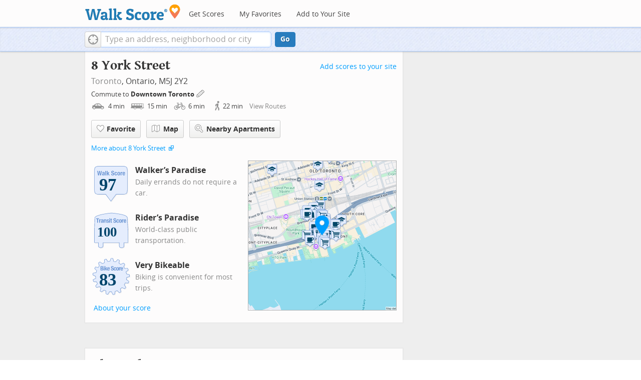

--- FILE ---
content_type: text/javascript
request_url: https://pp.walk.sc/_/s/_p/listing/af2dfe30c35b16fc8237d74b857bc9b1.js
body_size: 7141
content:
!function(){!function(){"use strict";window._blockLayoutCallbacks=[],window.blockLayout=function(e){window._blockLayoutCallbacks.push(e)}}(),window.localStorage&&window.localStorage.apartments_state&&window.localStorage.apartments_state.indexOf("develop.walkscore")!=-1&&document.location.href.indexOf("www.walkscore")!=-1&&(window.localStorage.apartments_state=window.localStorage.apartments_state.replace("develop.walkscore","www.walkscore")),$("#phone-address-bar .dropdown-menu a").click(function(){trackEvent(ACTIVE_COMPONENT,$(this).text()+" click","mobile nav")}),window.localStorage&&window.localStorage.apartments_state&&($("#mobile-nav-find-apartments").click(function(e){return e.preventDefault(),document.location=window.localStorage.apartments_state,!1}),$("#mobile-nav-faves").click(function(e){return e.preventDefault(),document.location=window.localStorage.apartments_state+"&tab=faves",!1})),window.localStorage&&window.localStorage.apartments_state&&$("#my-faves-link").click(function(e){trackEvent(ACTIVE_COMPONENT,"Favorites click","user menu")}),function(){$("#navigation a").click(function(){trackEvent("ACTIVE_COMPONENT",$(this).text()+" click","main nav")});var e=window.localStorage&&window.localStorage.apartments_state;e&&$("#top-nav-find-apartments").click(function(o){return o.preventDefault(),document.location=e.split("?")[0],!1})}(),blockLayout(function(){window.rentSalePathBase="/apartments",$("#get-walkscore-form").attr("onsubmit",""),new RentalsSearchBox({rentsale:2}).setInput($("#addrbar-street"))});googletag.cmd.push(function(){googletag.defineSlot("/1357474/ListingPage_ATF_FloatBarText_600x15",[600,15],"div-gpt-ad-1406240231551-0").addService(googletag.pubads()),googletag.pubads().enableSingleRequest(),googletag.enableServices()}),googletag.cmd.push(function(){googletag.display("div-gpt-ad-1406240231551-0")}),blockLayout(function(){window.commutesEnticementApp=new CommutesEnticementApp({lat:43.6406777,lng:-79.3807838}),$("body").hasClass("user-has-commute")&&commutesEnticementApp.on("update",function(){$("body").removeClass("user-has-commute")}).update()}),function(){var e=Math.max($(window).outerWidth(!0),window.outerWidth),o={ws_wsid:"9d8b9aab2f4f59b04bed3837e4ca9b43",ws_address:"8 York Street Toronto ON Canada",ws_lat:"43.6406777",ws_lon:"-79.3807838",ws_width:"100%",ws_height:"427",ws_layout:"none",ws_hide_footer:"true",ws_commute:"false",ws_public_transit:"false",ws_no_link_info_bubbles:"true",ws_show_reviews:e>767?"true":"false",ws_no_link_score_description:"true",ws_hide_bigger_map:"true",ws_background_color:"transparent",ws_map_modules:"google_map,street_view,satellite,walkability",ws_no_head:"true"};for(var t in o)o.hasOwnProperty(t)&&(window[t]=o[t])}(),function(){var e=function(){return $("#fullscreen-map").data("maptype")},o=function(){return[e(),window.trueWinWidth()].join("-")},t=function(){$("#fullscreen-map").data("mapstate",o())},a=function(){var e=o();return e==$("#fullscreen-map").data("mapstate")&&$("#modal-fullscreen-map").find("iframe").length},n=function(){if(!a()){window.ws_div_id="modal-fullscreen-map";var e=$("#modal-fullscreen-map");window.ws_height=bootstrapIsPhone()?Math.min(window.innerHeight-100,parseInt(e.parent().css("max-height"))):Math.min(650,.8*window.innerHeight-40),e.empty().height(window.ws_height),loadTileAsync(),t()}};$("#fullscreen-map").on("show",function(){a()||$("#modal-fullscreen-map").empty(),$(window).unbind("resize.fullscreen"),$(window).bind("resize.fullscreen",_(function(){n()}).debounce(500))}),$("#fullscreen-map").on("shown",function(){n(),$(document).off("focusin.modal")}),$("#fullscreen-map").on("hide",function(){$(window).unbind("resize.fullscreen"),$(window).bind("resize.fullscreen",function(){$("#modal-fullscreen-map").empty()}),$(this).find(".add-place-text").css("display","none"),trackEvent(ACTIVE_COMPONENT,"bigger map closed")})}(),googletag.cmd.push(function(){googletag.defineSlot("/1357474/AddressPage_ATF_HeaderText_600x15",[600,15],"div-gpt-ad-1406333324833-0").addService(googletag.pubads()),googletag.pubads().enableSingleRequest(),googletag.enableServices()}),googletag.cmd.push(function(){googletag.display("div-gpt-ad-1406333324833-0")}),googletag.cmd.push(function(){googletag.defineSlot("/1357474/AddressPage_ATF_1stText_600x15",[600,15],"div-gpt-ad-1403560076948-0").addService(googletag.pubads()),googletag.pubads().enableSingleRequest(),googletag.enableServices()}),googletag.cmd.push(function(){googletag.display("div-gpt-ad-1403560076948-0")}),collapseParagraphs("#loc-description .content",trueWinWidth()<768?1:3,"More","Less"),googletag.cmd.push(function(){googletag.defineSlot("/1357474/AddressPage_ATF_2ndText_600x15",[600,15],"div-gpt-ad-1403560076948-1").addService(googletag.pubads()),googletag.pubads().enableSingleRequest(),googletag.enableServices()}),googletag.cmd.push(function(){googletag.display("div-gpt-ad-1403560076948-1")}),googletag.cmd.push(function(){googletag.defineSlot("/1357474/AddressPage_ATF_3rdText_600x15",[600,15],"div-gpt-ad-1403560076948-2").addService(googletag.pubads()),googletag.pubads().enableSingleRequest(),googletag.enableServices()}),googletag.cmd.push(function(){googletag.display("div-gpt-ad-1403560076948-2")}),googletag.cmd.push(function(){googletag.defineSlot("/1357474/AddressPage_ATF_4thText_600x15",[600,15],"div-gpt-ad-1403560076948-3").addService(googletag.pubads()),googletag.pubads().enableSingleRequest(),googletag.enableServices()}),googletag.cmd.push(function(){googletag.display("div-gpt-ad-1403560076948-3")}),$(window).load(function(){window._ws_win_loaded=!0}),setTimeout(function(){for(var e=$LAB,o=["https://pp.walk.sc/_/s/_g/a1e802606e27dad2c9584788c1fcf0f8.js"],t=0;t<o.length;t++)e=e.script(o[t]);e.wait(function(){"use strict";isIOS()?($("body").addClass("ios"),isIOS()&&!window.isIpad()&&$("body").addClass("iphone")):window.isAndroid()&&$("body").addClass("android"),window.CDN_HOSTS=["https://pp.walk.sc","https://pp2.walk.sc","https://pp3.walk.sc"],$(document).ready(app_loader(logExceptions("basic_page_init_js",function(){$(document).ready(function(){activateShareButton(),$("body").addClass("loaded-at-"+findBootstrapEnvironment()),isIpad()&&$("body").addClass("touch")}),window.initBlockMaps&&window.initBlockMaps(),$("[data-asyncimgsrc]").each(function(e,o){o=$(o),o.attr("src",o.attr("data-asyncimgsrc"))})}))),app_loader(logExceptions("supports_ugc_init",function(){var e=new google.maps.LatLngBounds(new google.maps.LatLng(43.58456,-79.6087),new google.maps.LatLng(43.85547,-79.13375));window.dataCurator=window.simpleLoginApp.curator.dataCurator,window.dataCurator.wireUpAddPlaceButtons({bounds:e}),window.dataCurator.wireUpAskExpertLinks()})),app_loader(logExceptions("block_init_app",function(){var e=null,o=e?e[K_URLSLUG]:"/8-york-st-toronto-on-canada".replace(/^\//,"");trackEventNonInteractive(ACTIVE_COMPONENT,"score page view","address"),window.baseApp=new RentalsComponentBaseApp({title:decodeURIComponent(""),street:decodeURIComponent(""),requested_id:"",sidebarDiv:document.getElementById("sidebar"),favoritesDiv:document.getElementById("favorites"),lat:43.6406777,lng:-79.3807838,slug:o,price:void 0,beds:void 0,thumbnailBase:"",activeRental:e,view_details_url:"",rentsale:2,GKEY:"AIzaSyCuzgxF14kjRPwZsA_0yDXP0KoN9AEQLBs"}),logPageView(o);var t=new RentalsDetailsApp({baseApp:baseApp,listingId:"",rentsale:2,loc:decodeURIComponent(""),detailsContent:window.activeDetailsContent});getUserLocationState({slug:o,success:function(e){t.details.freshenUIWithUserData(e)}})})),$(window).on("float-bar-block-scroll-in",logExceptions("block_init_float-bar",function(){if(!bootstrapIsPhone()){var e=$(".float-bar"),o=function(){var o=$(window).scrollTop()<220;e.css("display",o?"none":"block")};$(window).scroll(o)}})),$(window).on("address-header-block-scroll-in",logExceptions("block_init_address-header",function(){wireUpScoreInfoLinks("Address","8 York Street",{scores:{walk:97,transit:100,bike:83},score_details:{culture_C:{contribution:6.341757613945001,max_contribution:6.3417576139449965,score:100},dine_drink_C:{contribution:28.393897864117854,max_contribution:28.40536862951059,score:99.9596176147461},errands_C:{contribution:16.7630856061734,max_contribution:16.77204284340971,score:99.94659423828125},grocery_P:{contribution:19.025272841835005,max_contribution:19.025272841834994,score:100},parks_P:{contribution:6.306426332951112,max_contribution:6.3417576139449965,score:99.44287872314453},schools_P:{contribution:6.19675193652025,max_contribution:6.3417576139449965,score:97.7134780883789},shopping_C:{contribution:16.538114356140717,max_contribution:16.77204284340971,score:98.6052474975586}},address:"8 York Street"}),$(".badges-link").click(function(){trackEvent(ACTIVE_COMPONENT,"badges link click","add scores to your site")});var e=$(".address-header-static-tile"),o=e.attr("data-imgsrc");o&&e.attr("src",o),$(".fullscreen-map").click(function(){return trackEvent(ACTIVE_COMPONENT,"click bigger map btn",$(this).attr("data-action")),$("#fullscreen-map").one("shown",function(){$(".add-place-text").css("display","block")}),$("#fullscreen-map").data("maptype","nearby").modal("show"),!1})})),$(window).on("mobile-static-map-block-scroll-in",logExceptions("block_init_mobile-static-map",function(){$.browser.msie&&$.browser.version<9&&$("#mobile-static-map").hide()})),$(window).on("text-ad-block-scroll-in",logExceptions("block_init_text-ad",function(){extractTextAd("div-gpt-ad-1403560076948-0")})),$(window).on("address-summary-block-scroll-in",logExceptions("block_init_address-summary",function(){var e="addr-feature",o=($("#"+e),"addr-streetview"),t={},a={placeholder:"https://pp3.walk.sc/_/s/_i/images/placeholder-no-sv-available2.jpg",onUnavailable:_(function(){bootstrapIsPhone()?$("#"+o).parent().css("display","none"):this.ssv.hide()}).bind(t)};t.ssv=new SimpleStreetview(o,a);var n=new google.maps.LatLng(43.6406777,-79.3807838);t.ssv.update(n)})),$(window).on("text-ad-block-scroll-in",logExceptions("block_init_text-ad",function(){extractTextAd("div-gpt-ad-1403560076948-1")})),$(window).on("getting-around-block-scroll-in",logExceptions("block_init_getting-around",function(){if(!bootstrapIsPhone()&&Modernizr.canvas){var e=new google.maps.LatLng(43.6406777,-79.3807838),o=_({zoom:15,center:e}).extend(window.mapOptions),t=new google.maps.Map(document.getElementById("map-getting-around"),o),a=constructSpriteIconFactory("place-pins");wireGridResizing(t),addMapMenu(appifyMap(t),{leftButton:!0}),new google.maps.Marker({map:t,icon:a.createIcon("house"),position:e,clickable:!1}),$LAB.script("//apicdn.walkscore.com/api/v1/traveltime_widget/js?wsid=ws_internal&_=6").wait(function(){var e=new walkscore.TravelTimeWidget({map:t,origin:"43.6406777,-79.3807838",show:!0,mode:walkscore.TravelTime.Mode.WALK}).on("error",_(function(){e.on("fetch",_(function(){e.setShow(!0)}).once()).setMode(walkscore.TravelTime.Mode.DRIVE)}).once())}),$("#map-getting-around").addClass("ttw-hovtrigger")}else $(".block-getting-around").addClass("hide")})),$(window).on("text-ad-block-scroll-in",logExceptions("block_init_text-ad",function(){extractTextAd("div-gpt-ad-1403560076948-2")})),$(window).on("transit-block-scroll-in",logExceptions("block_init_transit",function(){var e=$(".transit-lists"),o=e.children("div").eq(0).find("li").slice(4);o=o.add(e.children("div").slice(1)),collapse(o,{container:e});var t=new google.maps.LatLng(43.6406777,-79.3807838),a=[["cba20de2a253616476e80508b35d6997359ff815","310 SPADINA","rail"],["4303779fdef87ef73e539550fa1e7de3be0091e6","509 HARBOURFRONT","rail"],["b0d470ca3cf85ba9e82b4825d0468a752f8ae003","510 SPADINA","rail"],["151b62b811d55014aae477db04db08afcbe75acd","72 PAPE","bus"],["46e04b4b1bf046af397cb23bf1afb82debaf5b77","6 BAY","bus"],["692040badc9aebb100cdafa61b481f0b9d30664b","97 YONGE","bus"],["d8226cef25b57a27c41fa7219e74eafc7d1381e0","320 YONGE NIGHT BUS","bus"],["1c463e55558898e0d4f2eb5de80c663b31a654c4","UP Union Pearson Express","rail"],["4bc5ada29d963e10b02078d3e1bb5fb796d8e305","VIA Rail Montral - Toronto","rail"],["fe205ab3f250caf59069b5bcf1b0d60816297dca","VIA Rail Toronto - Kingston","rail"],["2599d8682b07772d6cc990c129b4c221fbed05b1","VIA Rail Ottawa - Toronto","rail"],["cd9481f74a8d791d5bee98abef6c3ebecc00ec17","VIA Rail Toronto - New York","rail"],["60567d1c1b7c59cb127bffde40315598cfa181c2","VIA Rail Toronto - Windsor","rail"],["be4275b4e4bd06515cabf272562ce949ae5cbfaf","VIA Rail Toronto - London","rail"],["a038b8efcbe3fc7001eb68c2912fd1750e2fa5ed","VIA Rail Toronto - Sarnia","rail"],["5b804001da8162298f5047bbc970db5812859650","VIA Rail Vancouver - Toronto","rail"],["fb87ce85bc3e84e91edf7ccbd74937e79f1eff0d","63 King City / Toronto","bus"],["60a31ee590296cdc4c03da3de6c1b5bec4339e5b","18 Lakeshore West","bus"],["20805613d8c297304999df504a97b64767ad468c","16 Hamilton / Toronto Express","bus"],["381c90dabca5e0a533a79a14f6c3d35d69d7846c","90 Lakeshore East","bus"],["d8d6f1ccdbe0a4766f3f0d430ca6e24ea31601b9","21 Milton","bus"],["07a27c3bc588b7495573ae34fef484d5e348165a","65 Newmarket / Toronto","bus"],["29e9ad44ca22b856e6e845afb0723f7f282320aa","61 Richmond Hill","bus"],["9bd3b5185a48b698573f8baa10a0a16b03517d6a","71 Stouffville","bus"],["f67bf80686de8cd7c53b084ae69ce03cad130fcb","31 Georgetown","bus"],["35e662a65b8d161bda0a816553d9e0f63e47904c","1 LINE 1 (YONGE-UNIVERSITY)","rail"],["4439211782103bfcebc3289a020af23129d00133","121 FORT YORK - ESPLANADE","bus"],["c3c4987f3b7579d8db5cf14ce17c0781d4a6acdc","304 KING","rail"],["3abe33be43ef0798f627c317d33b7657bb152276","504 KING","rail"],["0f080d5bb5e03c8929e2ae9fe6002739fa803aa6","503 KINGSTON RD","rail"]],n=[["QUEENS QUAY WEST AT HARBOURFRONT CENTRE",43.639771,-79.381376,[2,1,0],385958153,86,"TTC"],["BAY ST AT HARBOUR ST SOUTH SIDE (TORONTO ISLAND FERRY)",43.641702,-79.377301,[4,5,3,6],21381838,85,"TTC"],["QUEENS QUAY FERRY DOCKS TERMINAL",43.641449,-79.377087,[0,1,2],254982184,86,"TTC"],["QUEENS QUAY FERRY DOCKS TERMINAL",43.642049,-79.377387,[0,1,2],254982246,86,"TTC"],["BAY ST AT QUEENS QUAY WEST NORTH SIDE",43.641686,-79.377069,[4,3],396009381,85,"TTC"],["BAY ST AT LAKE SHORE BLVD W",43.643114,-79.377779,[4,3],30905093,85,"TTC"],["QUEENS QUAY WEST AT BAY ST EAST SIDE",43.641521,-79.375499,[4,5,3,6],21403273,85,"TTC"],["UP Express Union Station",43.644238,-79.383555,[7],369905578,86,"UP Express"],["Toronto",43.64481,-79.38032,[13,12,9,11,8,15,14,10],398210767,86,"VIA Rail"],["Union Station Bus Terminal",43.644042,-79.376939,[22,20,23,24,19,16,17,18,21],399919998,85,"GO Transit"],["UNION STATION - NB PLATFORM towards VAUGHAN METROPOLITAN CENTRE",43.645255,-79.380916,[25],385811175,86,"TTC"],["YONGE ST AT QUEENS QUAY EAST NORTH SIDE",43.642778,-79.375083,[5,6],21387829,85,"TTC"],["QUEENS QUAY WEST AT REES ST",43.638746,-79.386798,[0,1,2],396008376,86,"TTC"],["QUEENS QUAY WEST AT REES ST WEST SIDE",43.638814,-79.38707,[0,1,2],231994548,86,"TTC"],["BAY ST AT FRONT ST WEST SOUTH SIDE (UNION STATION)",43.645484,-79.378997,[4,5,3,6],396009472,85,"TTC"],["QUEENS QUAY EAST AT YONGE ST",43.642174,-79.374218,[4,3],21397436,85,"TTC"],["FRONT ST WEST AT SIMCOE ST",43.644637,-79.385184,[26],347608452,85,"TTC"],["UNION STATION - NORTHBOUND PLATFORM towards FINCH",43.645849,-79.379688,[25],396009616,86,"TTC"],["FRONT ST WEST AT SIMCOE ST WEST SIDE",43.644755,-79.385507,[26],347608414,85,"TTC"],["BAY ST AT FRONT ST WEST (UNION STATION)",43.64585,-79.378928,[4],309383013,85,"TTC"],["FRONT ST WEST AT BAY ST EAST SIDE (UNION STATION)",43.646032,-79.37853,[26,3],364374044,85,"TTC"],["FRONT ST WEST AT BAY ST",43.64615,-79.378995,[26],347608435,85,"TTC"],["QUEENS QUAY EAST AT FREELAND ST",43.64237,-79.373123,[3,4],21389519,85,"TTC"],["THE ESPLANADE AT YONGE ST",43.645928,-79.376385,[26],365273759,85,"TTC"],["BAY ST AT WELLINGTON ST WEST",43.647239,-79.379535,[4],21432934,85,"TTC"],["KING ST WEST AT UNIVERSITY AVE EAST SIDE (ST ANDREW STATION)",43.647725,-79.384175,[27,28,29],369168332,86,"TTC"],["ST ANDREW STATION - SOUTHBOUND PLATFORM",43.647605,-79.385004,[25],21421071,86,"TTC"],["KING ST WEST AT UNIVERSITY AVE WEST SIDE (ST ANDREW STATION)",43.647575,-79.385427,[27,28,29],369168329,86,"TTC"]],i={0:385958153,1:385958153,10:398210767,11:398210767,12:398210767,13:398210767,14:398210767,15:398210767,16:399919998,17:399919998,18:399919998,19:399919998,2:385958153,20:399919998,21:399919998,22:399919998,23:399919998,24:399919998,25:385811175,26:347608452,27:369168332,28:369168332,29:369168332,3:21381838,4:21381838,5:21381838,6:21381838,7:369905578,8:398210767,9:398210767};if(bootstrapIsPhone())$(".block-transit").find(".titled-map").css("display","none").end().find(".transit-list-item").removeClass("w-btn");else{var s=_({zoom:15,center:t}).extend(window.mapOptions),c=new google.maps.Map(document.getElementById("map-transit"),s);wireGridResizing(c),addMapMenu(appifyMap(c)),$LAB.script("https://cdn2.walk.sc/2/js/route-inspector_vcymmcep.js").script("https://cdn2.walk.sc/2/js/transit-block_vcymmcep.js").wait(function(){new ws.TransitBlockManager(c,t,a,n,i)})}})),$(window).on("text-ad-block-scroll-in",logExceptions("block_init_text-ad",function(){extractTextAd("div-gpt-ad-1403560076948-3")})),$(window).on("hood-promo-block-scroll-in",logExceptions("block_init_hood-promo",function(){$(".block-hood-promo img").each(function(){var e=$(this),o=e.attr("data-imgsrc");o&&e.attr("src",o).removeClass("invisible")})})),window._goodToGo?_(google_ready).defer():window.initialize=google_ready,app_loader(logExceptions("block_layout_callbacks",function(){for(var e=window._blockLayoutCallbacks;e.length;)e.shift()();window.blockLayout=function(e){e()}})),app_loader(logExceptions("scroll_wiring_init",function(){var e=$(window),o={},t={},a=!1,n=_(["app","float-bar","address-header","mobile-static-map","text-ad","address-summary","text-ad","responsive-ad","getting-around","text-ad","transit","text-ad","hood-promo","responsive-ad"]).oreduce(function(e,o){e[o]=$(".block-wrap.block-"+o)}),i=_(function(){var i=isIOS()||bootstrapIsPhone()?1e3:300,s=e.scrollTop()+e.height();_(n).each(function(n,c){t[c]&&o[c]||!n.length||s+i>n.offset().top&&(t[c]||(t[c]=!0,_(function(){e.trigger(c+"-block-scroll-in")}).defer()),a&&s>n.offset().top+n.height()&&(o[c]=!0,trackEventNonInteractive(ACTIVE_COMPONENT,"scrolled into view",c)))}),a=!0}).throttle(100);e.bind("scroll",i),i()}))})},10),ACTIVE_COMPONENT=ACTIVE_COMPONENT||"untracked page",function(e,o,t,a,n,i,s){e.GoogleAnalyticsObject=n,e[n]=e[n]||function(){(e[n].q=e[n].q||[]).push(arguments)},e[n].l=1*new Date,i=o.createElement(t),s=o.getElementsByTagName(t)[0],i.async=1,i.src=a,s.parentNode.insertBefore(i,s)}(window,document,"script","//www.google-analytics.com/analytics.js","ga"),ga("create","UA-87185-2","walkscore.com"),ga("require","displayfeatures"),ga("set","contentGroup1",ACTIVE_COMPONENT),ga("send","pageview"),ga(function(){if(void 0!==window.AB_VARIANTS&&void 0!==window.cxApi)for(i in AB_VARIANTS)AB_VARIANTS.hasOwnProperty(i)&&(cxApi.setChosenVariation(AB_VARIANTS[i],i),ga("send","event",ACTIVE_COMPONENT,"start experiment",i,{nonInteraction:1}))});var e=e||[];e.push({c1:"2",c2:"15053602"}),function(){var e=document.createElement("script"),o=document.getElementsByTagName("script")[0];e.async=!0,e.src=("https:"==document.location.protocol?"https://sb":"http://b")+".scorecardresearch.com/beacon.js",o.parentNode.insertBefore(e,o)}(),blockLayout(function(){var e=$(".overflow-banner").closest(".block-wrap"),o=$(".respo-sidebar");if(!bootstrapIsPhone()&&e.length&&o.length){var t=20+$(o).offset().top+$(o).height(),a=e.offset().top,n=a<t?t-a:0;e.css("margin-top",n+"px")}})}();

--- FILE ---
content_type: image/svg+xml
request_url: https://pp.walk.sc/badge/transit/score/100.svg
body_size: 5952
content:
<?xml version="1.0" encoding="iso-8859-1"?>
<!-- Generator: Adobe Illustrator 15.0.0, SVG Export Plug-In . SVG Version: 6.00 Build 0)  -->
<!DOCTYPE svg PUBLIC "-//W3C//DTD SVG 1.1//EN" "http://www.w3.org/Graphics/SVG/1.1/DTD/svg11.dtd">
<svg version="1.1" xmlns="http://www.w3.org/2000/svg" xmlns:xlink="http://www.w3.org/1999/xlink" x="0px" y="0px" width="126px"
	 height="126px" viewBox="0 0 126 126" style="enable-background:new 0 0 126 126;" xml:space="preserve">
<g id="ts-badge">
  <path style="opacity:0.1;fill:#848383;enable-background:new    ;" d="M91.573,119.102c-1.536-0.929-2.353-2.338-2.354-4.521
          c0-0.072,0-7.749,0-9.377c-1.88,0-44.995,0-46.875,0c0,1.636,0,9.416,0,9.416c0,1.736-0.897,3.242-2.523,4.24
          c-1.342,0.822-3.125,1.277-5.023,1.277s-3.681-0.455-5.023-1.277c-1.626-0.998-2.522-2.504-2.522-4.24c0,0,0-7.78,0-9.416
          c-1.669,0-10.565,0-10.565,0c-0.552,0-1-0.448-1-1V68.301c0-0.01,0-0.02,0.001-0.029l1.055-37.167
          c0.001-0.056,0.008-0.111,0.019-0.168c0.412-2.06,2.455-3.91,6.241-5.658c5.322-2.452,14.021-4.688,25.858-6.641
          c8.784-1.451,16.119-2.195,16.191-2.203c0.032-0.004,0.064-0.006,0.094-0.006l3.141-0.018c0.035,0,0.068,0.002,0.104,0.006
          c1.215,0.117,29.889,2.931,39.611,7.906c3.418,1.75,5.844,3.262,5.9,6.783c0.004,0.051,1.971,37.143,1.971,37.143
          c0,0.018,0.002,0.035,0.002,0.053v35.902c0,0.552-0.448,1-1.001,1c0,0-8.888,0-10.558,0c0,1.636,0,9.416,0,9.416
          c0,3.712-4.01,5.654-7.971,5.654C94.521,120.273,92.828,119.857,91.573,119.102"/>
  <path style="fill:#628DCE;" d="M89.573,117.102c-1.536-0.929-2.353-2.338-2.354-4.521c0-0.072,0-7.749,0-9.377
          c-1.88,0-44.995,0-46.875,0c0,1.636,0,9.416,0,9.416c0,1.736-0.897,3.242-2.523,4.24c-1.342,0.822-3.125,1.277-5.023,1.277
          s-3.681-0.455-5.023-1.277c-1.626-0.998-2.522-2.504-2.522-4.24c0,0,0-7.78,0-9.416c-1.669,0-10.565,0-10.565,0
          c-0.552,0-1-0.448-1-1V66.301c0-0.01,0-0.02,0.001-0.029l1.055-37.167c0.001-0.056,0.008-0.111,0.019-0.168
          c0.412-2.06,2.455-3.91,6.241-5.658c5.322-2.452,14.021-4.688,25.858-6.641c8.784-1.451,16.118-2.195,16.191-2.203
          c0.032-0.004,0.064-0.006,0.094-0.006l3.14-0.018c0.035,0,0.068,0.002,0.104,0.006c1.215,0.117,29.889,2.931,39.611,7.906
          c3.418,1.75,5.844,3.262,5.9,6.783c0.004,0.051,1.971,37.143,1.971,37.143c0,0.018,0.002,0.035,0.002,0.053v35.902
          c0,0.552-0.448,1-1.001,1c0,0-8.888,0-10.558,0c0,1.636,0,9.416,0,9.416c0,3.712-4.01,5.654-7.971,5.654
          C92.521,118.273,90.828,117.857,89.573,117.102"/>
  <path style="fill:#E5EDFD;" d="M66.292,15.411l-3.141,0.018c0,0-29.099,2.933-41.73,8.757c-3.179,1.467-5.313,3.115-5.681,4.947
          l-1.055,37.168v35.902H26.25v10.416c0,6.021,13.091,6.021,13.091,0v-10.416h48.875v10.416c0.003,6.706,13.099,6.021,13.099,0
          v-10.416h11.557V66.301l-1.973-37.168c-0.041-2.911-2-4.203-5.355-5.92C95.879,18.266,66.292,15.411,66.292,15.411L66.292,15.411z"
          />
  <path style="fill:#FFFFFF;" d="M25.459,33.465v10.891h-2.631V33.465h-2.85V31.31h8.331v2.155H25.459L25.459,33.465z M33.599,36.689
          c-0.128-0.005-0.258-0.008-0.393-0.008c-0.22,0-0.438,0.03-0.659,0.091c-0.218,0.061-0.419,0.161-0.603,0.301
          c-0.182,0.141-0.329,0.322-0.438,0.549c-0.11,0.225-0.165,0.503-0.165,0.831v5.902H28.82v-9.83h2.411v1.315h0.037
          c0.257-0.475,0.566-0.855,0.932-1.142c0.367-0.287,0.81-0.431,1.334-0.431c0.073,0,0.148,0.004,0.228,0.01
          c0.08,0.006,0.155,0.016,0.228,0.027v2.412C33.857,36.706,33.727,36.696,33.599,36.689L33.599,36.689z M39.254,44.355
          c-0.086-0.159-0.15-0.327-0.193-0.503c-0.042-0.177-0.082-0.351-0.118-0.521h-0.037c-0.292,0.512-0.63,0.844-1.014,0.996
          c-0.383,0.152-0.88,0.229-1.49,0.229c-0.437,0-0.81-0.076-1.113-0.229c-0.305-0.152-0.549-0.363-0.732-0.631
          c-0.182-0.268-0.316-0.568-0.402-0.904c-0.085-0.334-0.128-0.666-0.128-0.994c0-0.465,0.05-0.863,0.147-1.198
          c0.097-0.335,0.246-0.62,0.446-0.858c0.201-0.236,0.458-0.435,0.769-0.594c0.31-0.158,0.684-0.299,1.123-0.42l1.425-0.385
          c0.378-0.097,0.64-0.23,0.786-0.401s0.219-0.419,0.219-0.749c0-0.377-0.088-0.672-0.265-0.886c-0.177-0.214-0.479-0.32-0.904-0.32
          c-0.391,0-0.683,0.116-0.877,0.348c-0.195,0.231-0.292,0.542-0.292,0.931v0.275h-2.266v-0.238c0-0.572,0.091-1.051,0.274-1.434
          c0.182-0.385,0.429-0.695,0.74-0.932c0.31-0.237,0.676-0.408,1.096-0.512c0.421-0.104,0.868-0.156,1.343-0.156
          c0.756,0,1.365,0.074,1.828,0.221c0.462,0.145,0.821,0.352,1.078,0.62c0.255,0.268,0.429,0.589,0.52,0.96
          c0.092,0.371,0.137,0.776,0.137,1.215v5.17c0,0.463,0.022,0.823,0.064,1.078c0.043,0.256,0.126,0.529,0.247,0.823L39.254,44.355
          L39.254,44.355z M38.943,39.44c-0.171,0.134-0.354,0.24-0.549,0.318c-0.194,0.08-0.372,0.138-0.529,0.174
          c-0.512,0.11-0.877,0.293-1.096,0.549c-0.22,0.256-0.33,0.604-0.33,1.041c0,0.379,0.074,0.701,0.22,0.969
          c0.147,0.268,0.389,0.402,0.73,0.402c0.17,0,0.348-0.027,0.529-0.084c0.184-0.054,0.351-0.142,0.502-0.264
          c0.153-0.121,0.277-0.279,0.375-0.476c0.098-0.194,0.147-0.426,0.147-0.694L38.943,39.44L38.943,39.44z M47.53,44.355v-6.779
          c0-0.512-0.086-0.867-0.257-1.068c-0.17-0.201-0.445-0.302-0.821-0.302c-0.89,0-1.334,0.543-1.334,1.625v6.524h-2.521v-9.83h2.413
          v1.151h0.037c0.266-0.488,0.614-0.844,1.041-1.07c0.426-0.225,0.912-0.338,1.461-0.338c0.804,0,1.422,0.221,1.854,0.658
          c0.432,0.439,0.649,1.152,0.649,2.138v7.291H47.53L47.53,44.355z M55.304,36.344c-0.166-0.237-0.454-0.357-0.869-0.357
          c-0.315,0-0.593,0.089-0.831,0.265c-0.238,0.178-0.355,0.441-0.355,0.796c0,0.244,0.075,0.462,0.228,0.657
          c0.151,0.195,0.441,0.36,0.867,0.494l1.517,0.51c0.791,0.269,1.353,0.619,1.681,1.051c0.329,0.433,0.493,1.021,0.493,1.764
          c0,0.523-0.091,0.979-0.273,1.361c-0.183,0.384-0.437,0.703-0.759,0.959c-0.322,0.256-0.707,0.439-1.151,0.549
          c-0.445,0.109-0.935,0.164-1.471,0.164c-0.706,0-1.294-0.066-1.764-0.2c-0.469-0.134-0.84-0.335-1.113-0.603
          c-0.274-0.269-0.467-0.596-0.576-0.979c-0.11-0.384-0.165-0.812-0.165-1.288v-0.348h2.265v0.329c0,0.427,0.113,0.771,0.338,1.033
          c0.225,0.262,0.552,0.393,0.978,0.393c0.389,0,0.7-0.098,0.932-0.293c0.231-0.193,0.348-0.487,0.348-0.877
          c0-0.316-0.091-0.558-0.274-0.723c-0.182-0.164-0.396-0.295-0.64-0.392l-1.771-0.64c-0.694-0.244-1.218-0.587-1.571-1.031
          c-0.354-0.445-0.531-1.015-0.531-1.71c0-0.401,0.067-0.781,0.201-1.142c0.134-0.359,0.348-0.673,0.639-0.941
          c0.293-0.268,0.668-0.479,1.125-0.639c0.456-0.158,1.008-0.238,1.654-0.238c1.145,0,1.992,0.244,2.539,0.732
          c0.548,0.486,0.823,1.176,0.823,2.063v0.401H55.55C55.55,36.956,55.469,36.581,55.304,36.344L55.304,36.344z M58.838,44.355v-9.83
          h2.521v9.83H58.838L58.838,44.355z M58.838,31.164h2.521v2.155h-2.521V31.164L58.838,31.164z M65.828,42.391
          c0.115,0.164,0.355,0.247,0.721,0.247c0.098,0,0.195-0.003,0.292-0.01c0.099-0.006,0.188-0.016,0.274-0.027v1.755
          c-0.28,0-0.551,0.008-0.813,0.026c-0.262,0.018-0.538,0.027-0.831,0.027c-0.486,0-0.887-0.033-1.195-0.1
          c-0.312-0.067-0.549-0.201-0.713-0.402c-0.164-0.201-0.276-0.466-0.337-0.794c-0.061-0.331-0.092-0.743-0.092-1.244v-5.626h-1.278
          v-1.718h1.278v-2.814h2.521v2.814h1.461v1.718h-1.461v5.316C65.654,41.948,65.711,42.227,65.828,42.391L65.828,42.391z
           M75.007,36.28l2.028,0.877c0.499,0.219,0.906,0.446,1.225,0.684c0.315,0.238,0.569,0.494,0.758,0.768
          c0.189,0.273,0.32,0.575,0.395,0.905c0.07,0.329,0.107,0.694,0.107,1.096c0,1.376-0.397,2.378-1.195,3.006
          c-0.797,0.627-1.909,0.94-3.334,0.94c-1.486,0-2.549-0.323-3.188-0.969c-0.64-0.645-0.96-1.571-0.96-2.776v-0.53h2.633v0.383
          c0,0.305,0.022,0.582,0.072,0.833c0.049,0.249,0.141,0.459,0.273,0.63c0.135,0.17,0.312,0.305,0.539,0.402
          c0.226,0.097,0.509,0.146,0.849,0.146c0.403,0,0.767-0.131,1.088-0.395c0.322-0.262,0.483-0.666,0.483-1.215
          c0-0.292-0.038-0.544-0.118-0.758c-0.078-0.213-0.209-0.404-0.394-0.575c-0.184-0.171-0.424-0.325-0.722-0.466
          c-0.299-0.141-0.667-0.283-1.104-0.43c-0.584-0.193-1.09-0.408-1.518-0.639c-0.426-0.231-0.783-0.502-1.068-0.813
          c-0.285-0.312-0.496-0.67-0.629-1.078c-0.135-0.408-0.201-0.88-0.201-1.416c0-1.292,0.357-2.253,1.078-2.886
          c0.717-0.634,1.705-0.951,2.959-0.951c0.584,0,1.123,0.064,1.617,0.191c0.492,0.128,0.918,0.335,1.278,0.622
          c0.358,0.286,0.64,0.651,0.841,1.096c0.2,0.444,0.301,0.978,0.301,1.6v0.364h-2.52c0-0.621-0.109-1.098-0.329-1.435
          c-0.22-0.335-0.585-0.503-1.097-0.503c-0.293,0-0.536,0.043-0.73,0.13c-0.193,0.085-0.351,0.198-0.466,0.338
          c-0.116,0.139-0.196,0.302-0.237,0.483c-0.043,0.184-0.063,0.371-0.063,0.566c0,0.401,0.085,0.74,0.256,1.014
          C74.082,35.795,74.447,36.048,75.007,36.28L75.007,36.28z M84.9,37.358c-0.03-0.232-0.084-0.442-0.164-0.633
          c-0.079-0.188-0.191-0.339-0.338-0.455c-0.146-0.117-0.342-0.174-0.584-0.174c-0.305,0-0.556,0.07-0.75,0.21
          c-0.193,0.141-0.34,0.347-0.438,0.62c-0.098,0.275-0.164,0.623-0.201,1.042c-0.035,0.421-0.054,0.917-0.054,1.489
          c0,0.609,0.019,1.131,0.054,1.562c0.037,0.433,0.104,0.788,0.201,1.068c0.098,0.281,0.234,0.485,0.411,0.613
          c0.176,0.127,0.405,0.191,0.685,0.191c0.428,0,0.736-0.184,0.934-0.549c0.193-0.365,0.292-0.949,0.292-1.754h2.411
          c0,1.291-0.289,2.275-0.867,2.951c-0.579,0.676-1.538,1.014-2.877,1.014c-0.635,0-1.186-0.076-1.654-0.229
          c-0.468-0.153-0.859-0.426-1.169-0.822c-0.312-0.395-0.545-0.926-0.704-1.59c-0.158-0.663-0.236-1.489-0.236-2.475
          c0-1.012,0.098-1.848,0.293-2.514c0.193-0.663,0.469-1.192,0.82-1.588c0.354-0.396,0.773-0.673,1.262-0.832
          c0.485-0.158,1.023-0.238,1.606-0.238c1.169,0,2.05,0.342,2.642,1.023c0.59,0.684,0.885,1.607,0.885,2.777h-2.41
          C84.947,37.827,84.932,37.589,84.9,37.358L84.9,37.358z M95.342,41.668c-0.134,0.646-0.354,1.185-0.656,1.617
          c-0.306,0.434-0.705,0.753-1.197,0.96c-0.493,0.207-1.1,0.311-1.818,0.311c-0.756,0.012-1.382-0.082-1.881-0.283
          c-0.5-0.201-0.896-0.519-1.188-0.951c-0.293-0.432-0.5-0.974-0.621-1.625c-0.123-0.651-0.184-1.404-0.184-2.256
          c0-0.84,0.066-1.584,0.201-2.229c0.134-0.645,0.354-1.185,0.658-1.616c0.305-0.433,0.703-0.762,1.195-0.988
          c0.494-0.225,1.1-0.338,1.817-0.338c0.756-0.011,1.383,0.09,1.882,0.302c0.499,0.214,0.896,0.539,1.188,0.978
          c0.293,0.439,0.5,0.98,0.621,1.627c0.123,0.646,0.184,1.4,0.184,2.266C95.543,40.28,95.477,41.024,95.342,41.668L95.342,41.668z
           M92.73,36.79c-0.195-0.535-0.549-0.804-1.062-0.804c-0.304,0-0.548,0.086-0.729,0.257c-0.184,0.17-0.32,0.408-0.412,0.713
          c-0.09,0.305-0.148,0.67-0.174,1.096c-0.022,0.426-0.035,0.89-0.035,1.389s0.013,0.961,0.035,1.387
          c0.024,0.428,0.084,0.793,0.174,1.098c0.092,0.305,0.229,0.543,0.412,0.713c0.183,0.171,0.427,0.256,0.729,0.256
          c0.513,0,0.865-0.269,1.062-0.805c0.194-0.535,0.291-1.419,0.291-2.648C93.021,38.21,92.925,37.327,92.73,36.79L92.73,36.79z
           M101.125,36.689c-0.127-0.005-0.258-0.008-0.393-0.008c-0.221,0-0.438,0.03-0.658,0.091c-0.219,0.061-0.42,0.161-0.604,0.301
          c-0.182,0.141-0.328,0.322-0.438,0.549c-0.108,0.225-0.164,0.503-0.164,0.831v5.902h-2.521v-9.83h2.411v1.315h0.037
          c0.257-0.475,0.565-0.855,0.933-1.142c0.365-0.287,0.81-0.431,1.334-0.431c0.072,0,0.147,0.004,0.228,0.01
          c0.08,0.006,0.157,0.016,0.229,0.027v2.412C101.383,36.706,101.252,36.696,101.125,36.689L101.125,36.689z M104.039,39.823v0.786
          c0,0.292,0.021,0.575,0.062,0.851c0.043,0.273,0.113,0.516,0.211,0.729c0.098,0.214,0.226,0.385,0.385,0.513
          c0.158,0.127,0.353,0.191,0.584,0.191c0.428,0,0.736-0.152,0.933-0.457c0.194-0.305,0.329-0.769,0.402-1.389h2.264
          c-0.048,1.145-0.353,2.016-0.912,2.612c-0.561,0.598-1.442,0.896-2.649,0.896c-0.912,0-1.625-0.152-2.137-0.457
          c-0.513-0.305-0.891-0.707-1.133-1.205c-0.244-0.5-0.395-1.06-0.447-1.682c-0.057-0.621-0.084-1.242-0.084-1.863
          c0-0.658,0.047-1.291,0.137-1.9c0.094-0.609,0.275-1.15,0.55-1.626c0.274-0.476,0.667-0.853,1.179-1.132
          c0.512-0.281,1.192-0.422,2.047-0.422c0.729,0,1.329,0.12,1.801,0.357c0.469,0.238,0.836,0.572,1.104,1.005
          c0.27,0.433,0.45,0.956,0.547,1.571c0.1,0.615,0.146,1.301,0.146,2.055v0.566L104.039,39.823L104.039,39.823z M106.542,37.329
          c-0.037-0.285-0.101-0.529-0.19-0.73c-0.094-0.201-0.222-0.353-0.386-0.456s-0.375-0.156-0.63-0.156
          c-0.257,0-0.466,0.06-0.63,0.174c-0.166,0.116-0.297,0.269-0.394,0.458c-0.099,0.188-0.168,0.398-0.211,0.629
          c-0.041,0.232-0.063,0.463-0.063,0.694v0.384h2.577C106.604,37.948,106.579,37.616,106.542,37.329L106.542,37.329z"/>
  <g>
          <path style="fill:#6C96D5;" d="M24.834,32.84v10.89h-2.631V32.84h-2.85v-2.155h8.331v2.155H24.834L24.834,32.84z M32.974,36.064
                  c-0.128-0.005-0.258-0.008-0.393-0.008c-0.22,0-0.438,0.03-0.659,0.091c-0.218,0.061-0.419,0.161-0.603,0.301
                  c-0.182,0.141-0.329,0.322-0.438,0.549c-0.11,0.225-0.165,0.503-0.165,0.831v5.902h-2.521V33.9h2.411v1.315h0.037
                  c0.257-0.475,0.566-0.855,0.932-1.142c0.367-0.287,0.81-0.431,1.334-0.431c0.073,0,0.148,0.004,0.228,0.01
                  c0.08,0.006,0.155,0.016,0.228,0.027v2.412C33.232,36.081,33.102,36.071,32.974,36.064L32.974,36.064z M38.629,43.73
                  c-0.086-0.159-0.15-0.327-0.193-0.503c-0.042-0.177-0.082-0.351-0.118-0.521h-0.037c-0.292,0.512-0.63,0.844-1.014,0.996
                  c-0.383,0.152-0.88,0.229-1.49,0.229c-0.437,0-0.81-0.076-1.113-0.229c-0.305-0.152-0.549-0.363-0.732-0.631
                  c-0.182-0.268-0.316-0.568-0.402-0.904c-0.085-0.334-0.128-0.666-0.128-0.994c0-0.465,0.05-0.863,0.147-1.198
                  c0.097-0.335,0.246-0.62,0.446-0.858c0.201-0.236,0.458-0.435,0.769-0.594c0.31-0.158,0.684-0.299,1.123-0.42l1.425-0.385
                  c0.378-0.097,0.64-0.23,0.786-0.401s0.219-0.419,0.219-0.749c0-0.377-0.088-0.672-0.265-0.886c-0.177-0.214-0.479-0.32-0.904-0.32
                  c-0.391,0-0.683,0.116-0.877,0.348c-0.195,0.231-0.292,0.542-0.292,0.931v0.275h-2.266v-0.238c0-0.572,0.091-1.051,0.274-1.434
                  c0.182-0.385,0.429-0.695,0.74-0.932c0.31-0.237,0.676-0.408,1.096-0.512c0.421-0.104,0.868-0.156,1.343-0.156
                  c0.756,0,1.365,0.074,1.828,0.221c0.462,0.145,0.821,0.352,1.078,0.62c0.255,0.268,0.429,0.589,0.52,0.96
                  c0.092,0.371,0.137,0.776,0.137,1.215v5.17c0,0.463,0.022,0.823,0.064,1.078c0.043,0.256,0.126,0.529,0.247,0.823L38.629,43.73
                  L38.629,43.73z M38.318,38.815c-0.171,0.134-0.354,0.24-0.549,0.318c-0.194,0.08-0.372,0.138-0.529,0.174
                  c-0.512,0.11-0.877,0.293-1.096,0.549c-0.22,0.256-0.33,0.604-0.33,1.041c0,0.379,0.074,0.701,0.22,0.969
                  c0.147,0.268,0.389,0.402,0.73,0.402c0.17,0,0.348-0.027,0.529-0.084c0.184-0.054,0.351-0.142,0.502-0.264
                  c0.153-0.121,0.277-0.279,0.375-0.476c0.098-0.194,0.147-0.426,0.147-0.694L38.318,38.815L38.318,38.815z M46.905,43.73v-6.779
                  c0-0.512-0.086-0.867-0.257-1.068c-0.17-0.201-0.445-0.302-0.821-0.302c-0.89,0-1.334,0.543-1.334,1.625v6.524h-2.521V33.9h2.413
                  v1.151h0.037c0.266-0.488,0.614-0.844,1.041-1.07c0.426-0.225,0.912-0.338,1.461-0.338c0.804,0,1.422,0.221,1.854,0.658
                  c0.432,0.439,0.649,1.152,0.649,2.138v7.291H46.905L46.905,43.73z M54.679,35.719c-0.166-0.237-0.454-0.357-0.869-0.357
                  c-0.315,0-0.593,0.089-0.831,0.265c-0.238,0.178-0.355,0.441-0.355,0.796c0,0.244,0.075,0.462,0.228,0.657
                  c0.151,0.195,0.441,0.36,0.867,0.494l1.517,0.51c0.791,0.269,1.353,0.619,1.681,1.051c0.329,0.433,0.493,1.021,0.493,1.764
                  c0,0.523-0.091,0.979-0.273,1.361c-0.183,0.384-0.437,0.703-0.759,0.959c-0.322,0.256-0.707,0.439-1.151,0.549
                  c-0.445,0.109-0.935,0.164-1.471,0.164c-0.706,0-1.294-0.066-1.764-0.2c-0.469-0.134-0.84-0.335-1.113-0.603
                  c-0.274-0.269-0.467-0.596-0.576-0.979c-0.11-0.384-0.165-0.812-0.165-1.288v-0.348h2.265v0.329c0,0.427,0.113,0.771,0.338,1.033
                  c0.225,0.262,0.552,0.393,0.978,0.393c0.389,0,0.7-0.098,0.932-0.293c0.231-0.193,0.348-0.487,0.348-0.877
                  c0-0.316-0.091-0.558-0.274-0.723c-0.182-0.164-0.396-0.295-0.64-0.392l-1.771-0.64c-0.694-0.244-1.218-0.587-1.571-1.031
                  c-0.354-0.445-0.531-1.015-0.531-1.71c0-0.401,0.067-0.781,0.201-1.142c0.134-0.359,0.348-0.673,0.639-0.941
                  c0.293-0.268,0.668-0.479,1.125-0.639c0.456-0.158,1.008-0.238,1.654-0.238c1.145,0,1.992,0.244,2.539,0.732
                  c0.548,0.486,0.823,1.176,0.823,2.063v0.401h-2.266C54.925,36.331,54.844,35.956,54.679,35.719L54.679,35.719z M58.213,43.73V33.9
                  h2.521v9.83H58.213L58.213,43.73z M58.213,30.539h2.521v2.155h-2.521V30.539L58.213,30.539z M65.203,41.766
                  c0.115,0.164,0.355,0.247,0.721,0.247c0.098,0,0.195-0.003,0.292-0.01c0.099-0.006,0.188-0.016,0.274-0.027v1.755
                  c-0.28,0-0.551,0.008-0.813,0.026c-0.262,0.018-0.538,0.027-0.831,0.027c-0.486,0-0.887-0.033-1.195-0.1
                  c-0.312-0.067-0.548-0.201-0.712-0.402c-0.164-0.201-0.277-0.466-0.338-0.794c-0.061-0.331-0.091-0.743-0.091-1.244v-5.626H61.23
                  V33.9h1.279v-2.814h2.521V33.9h1.462v1.718h-1.462v5.316C65.029,41.323,65.086,41.602,65.203,41.766L65.203,41.766z
                   M74.382,35.655l2.028,0.877c0.499,0.219,0.906,0.446,1.225,0.684c0.315,0.238,0.569,0.494,0.758,0.768
                  c0.189,0.273,0.32,0.575,0.395,0.905c0.07,0.329,0.107,0.694,0.107,1.096c0,1.376-0.397,2.378-1.195,3.006
                  c-0.797,0.627-1.909,0.94-3.334,0.94c-1.486,0-2.549-0.323-3.188-0.969c-0.64-0.645-0.96-1.571-0.96-2.776v-0.53h2.633v0.383
                  c0,0.305,0.022,0.582,0.072,0.833c0.049,0.249,0.141,0.459,0.273,0.63c0.135,0.17,0.312,0.305,0.539,0.402
                  c0.226,0.097,0.509,0.146,0.849,0.146c0.403,0,0.767-0.131,1.088-0.395c0.322-0.262,0.483-0.666,0.483-1.215
                  c0-0.292-0.038-0.544-0.118-0.758c-0.078-0.213-0.209-0.404-0.394-0.575c-0.184-0.171-0.424-0.325-0.722-0.466
                  c-0.299-0.141-0.667-0.283-1.104-0.43c-0.584-0.193-1.09-0.408-1.518-0.639c-0.426-0.231-0.783-0.502-1.068-0.813
                  c-0.285-0.312-0.496-0.67-0.629-1.078c-0.135-0.408-0.201-0.88-0.201-1.416c0-1.292,0.357-2.253,1.078-2.886
                  c0.717-0.634,1.705-0.951,2.959-0.951c0.584,0,1.123,0.064,1.617,0.191c0.492,0.128,0.918,0.335,1.278,0.622
                  c0.358,0.286,0.64,0.651,0.841,1.096c0.2,0.444,0.301,0.978,0.301,1.6v0.364h-2.521c0-0.621-0.11-1.098-0.329-1.435
                  c-0.221-0.335-0.585-0.503-1.098-0.503c-0.291,0-0.535,0.043-0.729,0.13c-0.194,0.085-0.351,0.198-0.466,0.338
                  c-0.116,0.139-0.195,0.302-0.236,0.483c-0.044,0.184-0.064,0.371-0.064,0.566c0,0.401,0.085,0.74,0.256,1.014
                  C73.457,35.17,73.822,35.423,74.382,35.655L74.382,35.655z M84.275,36.733c-0.03-0.232-0.084-0.442-0.164-0.633
                  c-0.079-0.188-0.191-0.339-0.338-0.455c-0.146-0.117-0.342-0.174-0.584-0.174c-0.305,0-0.556,0.07-0.75,0.21
                  c-0.193,0.141-0.34,0.347-0.438,0.62c-0.098,0.275-0.164,0.623-0.201,1.042c-0.035,0.421-0.054,0.917-0.054,1.489
                  c0,0.609,0.019,1.131,0.054,1.562c0.037,0.433,0.104,0.788,0.201,1.068c0.098,0.281,0.234,0.485,0.411,0.613
                  c0.176,0.127,0.405,0.191,0.685,0.191c0.428,0,0.736-0.184,0.934-0.549c0.193-0.365,0.292-0.949,0.292-1.754h2.411
                  c0,1.291-0.289,2.275-0.867,2.951c-0.579,0.676-1.538,1.014-2.877,1.014c-0.635,0-1.186-0.076-1.654-0.229
                  c-0.468-0.153-0.859-0.426-1.169-0.822c-0.312-0.395-0.545-0.926-0.704-1.59c-0.158-0.663-0.236-1.489-0.236-2.475
                  c0-1.012,0.098-1.848,0.293-2.514c0.193-0.663,0.469-1.192,0.82-1.588c0.354-0.396,0.773-0.673,1.262-0.832
                  c0.485-0.158,1.023-0.238,1.606-0.238c1.169,0,2.05,0.342,2.642,1.023c0.59,0.684,0.885,1.607,0.885,2.777h-2.41
                  C84.322,37.202,84.307,36.964,84.275,36.733L84.275,36.733z M94.717,41.043c-0.134,0.646-0.354,1.185-0.656,1.617
                  c-0.306,0.434-0.705,0.753-1.197,0.96c-0.493,0.207-1.1,0.311-1.818,0.311c-0.756,0.012-1.382-0.082-1.881-0.283
                  c-0.5-0.201-0.896-0.519-1.188-0.951c-0.293-0.432-0.5-0.974-0.621-1.625c-0.123-0.651-0.184-1.404-0.184-2.256
                  c0-0.84,0.066-1.584,0.201-2.229c0.134-0.645,0.354-1.185,0.658-1.616c0.305-0.433,0.703-0.762,1.195-0.988
                  c0.494-0.225,1.1-0.338,1.817-0.338c0.756-0.011,1.383,0.09,1.882,0.302c0.499,0.214,0.896,0.539,1.188,0.978
                  c0.293,0.439,0.5,0.98,0.621,1.627c0.123,0.646,0.184,1.4,0.184,2.266C94.918,39.655,94.852,40.399,94.717,41.043L94.717,41.043z
                   M92.105,36.165c-0.195-0.535-0.549-0.804-1.062-0.804c-0.304,0-0.548,0.086-0.729,0.257c-0.184,0.17-0.32,0.408-0.412,0.713
                  c-0.09,0.305-0.148,0.67-0.174,1.096c-0.022,0.426-0.035,0.89-0.035,1.389s0.013,0.961,0.035,1.387
                  c0.024,0.428,0.084,0.793,0.174,1.098c0.092,0.305,0.229,0.543,0.412,0.713c0.183,0.171,0.427,0.256,0.729,0.256
                  c0.513,0,0.865-0.269,1.062-0.805c0.194-0.535,0.291-1.419,0.291-2.648C92.396,37.585,92.3,36.702,92.105,36.165L92.105,36.165z
                   M100.5,36.064c-0.127-0.005-0.258-0.008-0.393-0.008c-0.221,0-0.438,0.03-0.658,0.091c-0.219,0.061-0.42,0.161-0.604,0.301
                  c-0.182,0.141-0.328,0.322-0.438,0.549c-0.108,0.225-0.164,0.503-0.164,0.831v5.902h-2.521V33.9h2.411v1.315h0.037
                  c0.257-0.475,0.565-0.855,0.933-1.142c0.365-0.287,0.81-0.431,1.334-0.431c0.072,0,0.147,0.004,0.228,0.01
                  c0.08,0.006,0.157,0.016,0.229,0.027v2.412C100.758,36.081,100.627,36.071,100.5,36.064L100.5,36.064z M103.414,39.198v0.786
                  c0,0.292,0.021,0.575,0.062,0.851c0.043,0.273,0.113,0.516,0.211,0.729c0.098,0.214,0.226,0.385,0.385,0.513
                  c0.158,0.127,0.353,0.191,0.584,0.191c0.428,0,0.736-0.152,0.933-0.457c0.194-0.305,0.329-0.769,0.402-1.389h2.264
                  c-0.048,1.145-0.353,2.016-0.912,2.612c-0.561,0.598-1.442,0.896-2.649,0.896c-0.912,0-1.625-0.152-2.137-0.457
                  c-0.513-0.305-0.891-0.707-1.133-1.205c-0.244-0.5-0.395-1.06-0.447-1.682c-0.057-0.621-0.084-1.242-0.084-1.863
                  c0-0.658,0.047-1.291,0.137-1.9c0.094-0.609,0.275-1.15,0.55-1.626c0.274-0.476,0.667-0.853,1.179-1.132
                  c0.512-0.281,1.192-0.422,2.047-0.422c0.729,0,1.329,0.12,1.801,0.357c0.469,0.238,0.836,0.572,1.104,1.005
                  c0.27,0.433,0.45,0.956,0.547,1.571c0.1,0.615,0.146,1.301,0.146,2.055v0.566L103.414,39.198L103.414,39.198z M105.917,36.704
                  c-0.037-0.285-0.101-0.529-0.19-0.73c-0.094-0.201-0.222-0.353-0.386-0.456s-0.375-0.156-0.63-0.156
                  c-0.257,0-0.466,0.06-0.63,0.174c-0.166,0.116-0.297,0.269-0.394,0.458c-0.099,0.188-0.168,0.398-0.211,0.629
                  c-0.041,0.232-0.063,0.463-0.063,0.694V37.7h2.577C105.979,37.323,105.954,36.991,105.917,36.704L105.917,36.704z"/>
  </g>
</g>
<g id="ts-text"><text transform="matrix(1 0 0 1 22 85)" style=" fill : #02456C; font-family : 'Verdana'; font-weight : bold; font-size : 40px; letter-spacing : -1; ">100</text>
</g>
</svg>